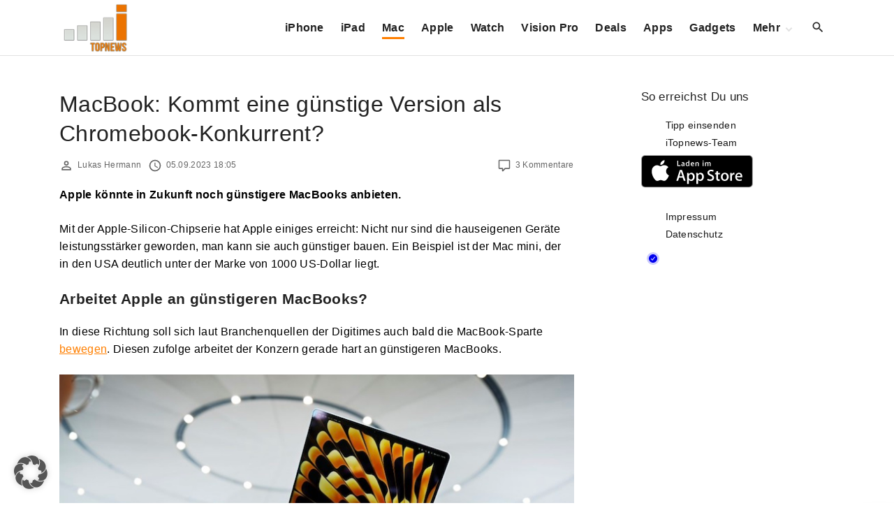

--- FILE ---
content_type: text/html; charset=utf-8
request_url: https://www.google.com/recaptcha/api2/aframe
body_size: 224
content:
<!DOCTYPE HTML><html><head><meta http-equiv="content-type" content="text/html; charset=UTF-8"></head><body><script nonce="wRp4NCH5YZ4gWRbrpekerg">/** Anti-fraud and anti-abuse applications only. See google.com/recaptcha */ try{var clients={'sodar':'https://pagead2.googlesyndication.com/pagead/sodar?'};window.addEventListener("message",function(a){try{if(a.source===window.parent){var b=JSON.parse(a.data);var c=clients[b['id']];if(c){var d=document.createElement('img');d.src=c+b['params']+'&rc='+(localStorage.getItem("rc::a")?sessionStorage.getItem("rc::b"):"");window.document.body.appendChild(d);sessionStorage.setItem("rc::e",parseInt(sessionStorage.getItem("rc::e")||0)+1);localStorage.setItem("rc::h",'1768782776347');}}}catch(b){}});window.parent.postMessage("_grecaptcha_ready", "*");}catch(b){}</script></body></html>

--- FILE ---
content_type: application/javascript; charset=UTF-8
request_url: https://itopnewsde.disqus.com/count-data.js?1=565069%20https%3A%2F%2Fwww.itopnews.de%2F%3Fp%3D565069
body_size: 286
content:
var DISQUSWIDGETS;

if (typeof DISQUSWIDGETS != 'undefined') {
    DISQUSWIDGETS.displayCount({"text":{"and":"und","comments":{"zero":"Keine Kommentare","multiple":"{num} Kommentare","one":"1 Kommentar"}},"counts":[{"id":"565069 https:\/\/www.itopnews.de\/?p=565069","comments":3}]});
}